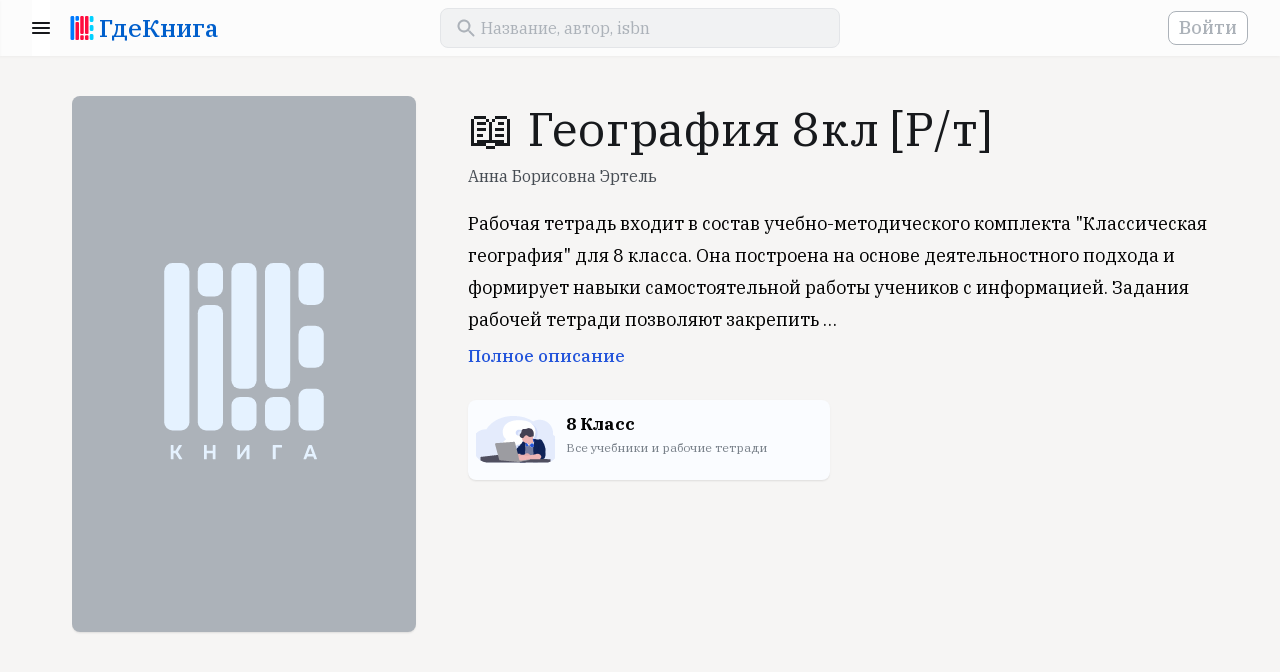

--- FILE ---
content_type: text/html; charset=UTF-8
request_url: https://www.gde-kniga.ru/books/geografiya-8kl-r-t-anna-borisovna-ertel-2e386884-cdc3-4ded-b04f-f04191c20eeb
body_size: 4725
content:
<!DOCTYPE html>
<html lang="ru">
    <head>
        <meta charset="UTF-8"/>
        <meta http-equiv="Content-Type" content="text/html; charset=utf-8"/>
        <meta http-equiv="X-UA-Compatible" content="IE=edge"/>
        <meta name="viewport" content="width=device-width, initial-scale=1, maximum-scale=5.0"/>
        <meta name="language" content="ru"/>

        <link rel="apple-touch-icon" sizes="57x57" href="/apple-icon-57x57.png">
        <link rel="apple-touch-icon" sizes="60x60" href="/apple-icon-60x60.png">
        <link rel="apple-touch-icon" sizes="72x72" href="/apple-icon-72x72.png">
        <link rel="apple-touch-icon" sizes="76x76" href="/apple-icon-76x76.png">
        <link rel="apple-touch-icon" sizes="114x114" href="/apple-icon-114x114.png">
        <link rel="apple-touch-icon" sizes="120x120" href="/apple-icon-120x120.png">
        <link rel="apple-touch-icon" sizes="144x144" href="/apple-icon-144x144.png">
        <link rel="apple-touch-icon" sizes="152x152" href="/apple-icon-152x152.png">
        <link rel="apple-touch-icon" sizes="180x180" href="/apple-icon-180x180.png">
        <link rel="icon" type="image/png" sizes="192x192"  href="/android-icon-192x192.png">
        <link rel="icon" type="image/png" sizes="32x32" href="/favicon-32x32.png">
        <link rel="icon" type="image/png" sizes="96x96" href="/favicon-96x96.png">
        <link rel="icon" type="image/png" sizes="16x16" href="/favicon-16x16.png">
        <link rel="manifest" href="/manifest.json">
        <meta name="msapplication-TileColor" content="#ffffff"/>
        <meta name="msapplication-TileImage" content="/ms-icon-144x144.png"/>
        <meta name="theme-color" content="#ffffff"/>
        <meta name="google-site-verification" content="8fjFTqJt0-WISyQ_La9Ga4p9bi04pzcyiS9wldIS4iA" />
        <meta name="p:domain_verify" content="d0726df9c7bef78c2f76a10f24f2f356"/>
        <meta name="google-adsense-account" content="ca-pub-4561691637896227">

        <link rel="shortcut icon" href="/favicon.ico" type="image/x-icon">
        <link href="https://fonts.googleapis.com/css?family=IBM+Plex+Serif:400,500,700&display=swap&subset=cyrillic" rel="stylesheet">

            <meta name="keywords" content="" />
    <meta name="description" content="Книга «География 8кл [Р/т]», Анна Борисовна Эртель, издательство «Дрофа/Просвещение» 2021. Вы можете купить эту книгу у наших партнеров." />

            <meta property="og:title" content="&#128214; География 8кл [Р/т]" />
    <meta property="og:type" content="book" />
    <meta property="og:description" content="Рабочая тетрадь входит в состав учебно-методического комплекта &quot;Классическая география&quot; для 8 класса. Она построена на основе деятельностного подхода и формирует навыки самостоятельной работы учеников с информацией. Задания рабочей тетради позволяют…" />
    <meta property="og:url" content="https://www.gde-kniga.ru/books/geografiya-8kl-r-t-anna-borisovna-ertel-2e386884-cdc3-4ded-b04f-f04191c20eeb" />
    <meta property="og:image" content="" />
                        <meta property="book:author" content="Анна Борисовна Эртель" />
                            <meta property="book:release_date" content="2021" />
    
            <link rel="canonical" href="https://www.gde-kniga.ru/books/geografiya-8kl-r-t-anna-borisovna-ertel-2e386884-cdc3-4ded-b04f-f04191c20eeb" />

                        <link rel="stylesheet" href="/build/reset.333cc6d6.css">
            <link rel="stylesheet" href="/build/layout.dac930d8.css">
            <link rel="stylesheet" href="/build/styles.24d596b3.css">
            <link rel="stylesheet" href="/build/app.1a40cf91.css">
        
    <link rel="stylesheet" href="/build/edition-app.5037fb30.css">
    <link rel="stylesheet" href="/build/share-app.41079052.css">

        
        <title>&#128214; «География 8кл [Р/т]», Анна Борисовна Эртель, «Дрофа/Просвещение», 2021 – Где книга</title>
    </head>
    <body>
        <header id="header" class="header"></header>
        <main>
                <section class="content edition content_share" id="edition-page" data-id="2e386884-cdc3-4ded-b04f-f04191c20eeb">
        <section class="wrapper edition-info">
            <div class="edition-info__cover">
                                    <span></span>
                            </div>

            <div class="edition-info-main">
                <h1 class="edition-info__title">&#128214; География 8кл [Р/т]</h1>

                                    <div class="edition-info__authors">
                        <a href="/authors/anna-borisovna-ertel-a8cbd8c3-7ea0-4b36-b3ea-e8178644854e">Анна Борисовна Эртель</a>                    </div>
                
                                    <div class="edition-info__annotation" id="edition-annotation">
                        Рабочая тетрадь входит в состав учебно-методического комплекта "Классическая география" для 8 класса. Она построена на основе деятельностного подхода и формирует навыки самостоятельной работы учеников с информацией. Задания рабочей тетради позволяют закрепить основные знания и умения по курсу, самостоятельно на практике решать разноплановые задачи, работая с учебником, картами и дополнительными источниками информации. Выполнение заданий поможет эффективно осуществлять самоконтроль. Данное учебное пособие также может быть использовано с любой линией учебников по географии.
                    </div>
                
                <div class="edition-school-items edition-school-items_desktop"></div>
            </div>
        </section>

        <section class="wrapper">
            <div class="edition-school-items edition-school-items_mobile"></div>
        </section>

        <section class="wrapper list-section">
            <div class="item-block">
                <div class="ads-block ads-block_horizontal">
    <script async src="https://pagead2.googlesyndication.com/pagead/js/adsbygoogle.js?client=ca-pub-4561691637896227" crossorigin="anonymous"></script>
    <!-- main -->
    <ins class="adsbygoogle"
        style="display:block"
        data-ad-client="ca-pub-4561691637896227"
        data-ad-slot="2056857740"
        data-ad-format="auto"
        data-full-width-responsive="true"></ins>
    <script>
        (adsbygoogle = window.adsbygoogle || []).push({});
    </script>
</div>            </div>
        </section>

        <section id="edition-offers" class="edition-offers wrapper" data-edition-id="2e386884-cdc3-4ded-b04f-f04191c20eeb"></section>

        <section class="wrapper edition-about">
            <h2>О книге</h2>
            <span class="subtitle">автор, издательство, серия</span>

            <div id="edition-screenshots" class="edition-screenshots" data-edition-id="2e386884-cdc3-4ded-b04f-f04191c20eeb"></div>

            <div class="edition-characters item-block">
                <dl>
                                            <dt>Издательство</dt>
                        <dd>
                            <a href="/publishers/drofa-prosveshchenie-dc8651b6-e23a-4453-a6e6-355c6092635a" title="Дрофа/Просвещение">Дрофа/Просвещение</a>
                        </dd>
                                                                <dt>Серия</dt>
                        <dd>
                            <a href="/series/drofa-prosveshchenie-geografiya-8d159a71-90c1-460b-8eaa-40d8be34ff47" title="География">География</a>
                        </dd>
                                                                                    <dt>Год</dt>
                        <dd>
                            2021
                        </dd>
                                    </dl>
            </div>

                            <div class="edition-authors-wrapper">
                                            <a class="edition-author item-block" href="/authors/anna-borisovna-ertel-a8cbd8c3-7ea0-4b36-b3ea-e8178644854e" title="Анна Борисовна Эртель">
                                                            <span class="edition-author__image"></span>
                                                        <span class="edition-author-inner">
                                <span class="section-title">автор</span>
                                <span class="edition-author__name">Анна Борисовна Эртель</span>
                            </span>
                        </a>
                                    </div>
                    </section>

        <div class="cleaner"></div>

        
        <section class="edition-relatives-wrapper wrapper">
                            <div id="same-series-editions"
                     class="edition-relatives-container"
                     data-name="География"
                     data-id="8d159a71-90c1-460b-8eaa-40d8be34ff47"
                     data-url="/series/drofa-prosveshchenie-geografiya-8d159a71-90c1-460b-8eaa-40d8be34ff47"
                     data-exclude="2e386884-cdc3-4ded-b04f-f04191c20eeb"></div>
            
                            <div id="same-author-editions" class="edition-relatives-container"
                     data-name="Анна Борисовна Эртель"
                     data-id="a8cbd8c3-7ea0-4b36-b3ea-e8178644854e"
                     data-url="/authors/anna-borisovna-ertel-a8cbd8c3-7ea0-4b36-b3ea-e8178644854e"
                     data-exclude="2e386884-cdc3-4ded-b04f-f04191c20eeb"></div>
                    </section>

        <div class="share-block-wrapper">
            <div class="share-block">
                <div class="wrapper wrapper_content">
                                            <span class="share-block__image share-block__image_empty"></span>
                                        <div class="share-block__title">География 8кл [Р/т]</div>
                    <div class="share-block__subtitle">
                                                    Анна Борисовна Эртель                                            </div>

                    <!-- noindex -->
                    <div class="share-button-wrapper" id="share-button-container"></div>
                    <!-- /noindex -->
                </div>
            </div>
        </div>
    </section>
        </main>
        <footer class="footer">
            <div class="wrapper">
                <div class="logo mobile">
                    <a href="/"><span class="logo__text">ГдеКнига</span></a>
                </div>

                <div class="links-wrapper separator">
                    <div class="links desktop">
                        <div class="logo">
                            <a href="/"><span class="logo__text">ГдеКнига</span></a>
                        </div>
                    </div>

                    <div class="links">
                        <span class="links__title">Все в одном месте</span>
                        <ul class="links__list">
                            <li><a title="Исторический роман" href="/selections/istoricheskiy-roman-54c32736-c338-4972-b4a2-b9c00b4128bc">Исторический роман</a></li>
                            <li><a title="Лучшие детективы и триллеры" href="/selections/luchshie-detektivy-i-trillery-d8531ead-c41a-4016-99c5-15065eb761df">Лучшие детективы и триллеры</a></li>
                            <li><a title="Антиутопии" href="/selections/antiutopii-a7353dff-7697-4bfe-887a-f0fa0693b3fa">Антиутопии</a></li>
                            <li><a title="Экранизации" href="/selections/ekranizacii-2020-3b605a3a-bd52-44db-b9ff-bbb2bae24f51">Экранизации</a></li>
                            <li><a title="Научпоп 2020" href="/selections/nauchpop-2020-9e86d499-4158-4117-888c-033abc2f776b">Научпоп</a></li>
                            <li><a title="Нонфикшн 2020" href="/selections/nonfikshn-2020-52582c60-d8b9-4c8f-bf91-08d86c0650bc">Нонфикшн</a></li>
                            <li><a title="Книги об инвестициях" href="/selections/knigi-ob-investiciyah-144f12f4-5de5-4e4c-b5c1-417ada33f810">Книги об инвестициях</a></li>
                            <li><a title="Боремся со стрессом" href="/selections/boremsya-so-stressom-fbc70f3e-a6b2-4581-93df-e24062c68169">Боремся со стрессом</a></li>
                        </ul>
                    </div>

                    <div class="links">
                        <span class="links__title">Мы рекомендуем</span>
                        <ul class="links__list">
                            <li><a title="Авторы" href="/authors">Авторы</a></li>
                            <li><a title="Издательства" href="/publishers">Издательства</a></li>
                            <li><a title="Книжные подборки" href="/selections">Книжные подборки</a></li>
                            <li><a title="Учебники к школе" href="/school">Учебники к школе</a></li>
                            <li><a title="Книжные новинки" href="/novelties">Книжные новинки</a></li>
                            <li><a title="Бестселлеры" href="/bestsellers">Бестселлеры</a></li>
                            <li><a title="О проекте" href="/about">О проекте</a></li>
                        </ul>
                    </div>

                    <div class="links">
                        <span class="links__title">Учебники для школы</span>
                        <ul class="links__list">
                            <li><a title="Учебники для школы" href="/school">Все учебники</a></li>
                            <li><a title="1 класс" href="/school/1-klass">1 класс</a></li>
                            <li><a title="2 класс" href="/school/2-klass">2 класс</a></li>
                            <li><a title="3 класс" href="/school/3-klass">3 класс</a></li>
                            <li><a title="4 класс" href="/school/4-klass">4 класс</a></li>
                            <li><a title="5 класс" href="/school/5-klass">5 класс</a></li>
                            <li><a title="6 класс" href="/school/6-klass">6 класс</a></li>
                            <li><a title="7 класс" href="/school/6-klass">7 класс</a></li>
                        </ul>
                    </div>
                </div>

                <div class="mailto separator">
                    <span>
                        Если у вас есть вопросы или предложения, напишите нам:
                    </span>
                    <a href="mailto:contact@gde-kniga.ru">contact@gde-kniga.ru</a>
                </div>

                <div class="copyright desktop">
                    &copy; 2015-2026, Где книга
                </div>

                <div class="social-networks">
                    <!-- noindex -->
                    <ul>
                        <li><a rel="nofollow" target="_blank" href="https://vk.com/gdekniga">ВК</a></li>
                        <li><a rel="nofollow" target="_blank" href="https://ok.ru/gdekniga">ОК</a></li>
                        <li><a rel="nofollow" target="_blank" href="https://www.instagram.com/gdekniga/">ИН</a></li>
                        <li><a rel="nofollow" target="_blank" href="https://www.pinterest.ru/gdekniga/">ПТ</a></li>
                    </ul>
                    <!-- /noindex -->
                </div>

                <div class="copyright mobile">
                    &copy; 2015-2026, Где книга
                </div>
            </div>
        </footer>

        <!-- Yandex.Metrika counter -->
        <script type="text/javascript" >
          (function(m,e,t,r,i,k,a){m[i]=m[i]||function(){(m[i].a=m[i].a||[]).push(arguments)};
            m[i].l=1*new Date();k=e.createElement(t),a=e.getElementsByTagName(t)[0],k.async=1,k.src=r,a.parentNode.insertBefore(k,a)})
          (window, document, "script", "https://mc.yandex.ru/metrika/tag.js", "ym");

          ym(33140023, "init", {
            clickmap:true,
            trackLinks:true,
            accurateTrackBounce:true
          });
        </script>
        <noscript><div><img src="https://mc.yandex.ru/watch/33140023" style="position:absolute; left:-9999px;" alt="" /></div></noscript>
        <!-- /Yandex.Metrika counter -->

        <script>
          (function(i,s,o,g,r,a,m){i['GoogleAnalyticsObject']=r;i[r]=i[r]||function(){
            (i[r].q=i[r].q||[]).push(arguments)},i[r].l=1*new Date();a=s.createElement(o),
            m=s.getElementsByTagName(o)[0];a.async=1;a.src=g;m.parentNode.insertBefore(a,m)
          })(window,document,'script','//www.google-analytics.com/analytics.js','ga');

          ga('create', 'UA-69460327-1', 'auto');
          ga('send', 'pageview');
        </script>

                        <script src="/build/runtime.89ecb79c.js"></script><script src="/build/745.fa15518d.js"></script><script src="/build/861.659890aa.js"></script><script src="/build/app.9815da34.js"></script>
        
    <script src="/build/982.b956d15c.js"></script><script src="/build/edition-app.87c5ad3c.js"></script>
    <script src="/build/share-app.fd8416d9.js"></script>
    <script src="/build/lazyload-app.0b7987be.js"></script>
    </body>
</html>


--- FILE ---
content_type: text/html; charset=utf-8
request_url: https://www.google.com/recaptcha/api2/aframe
body_size: 268
content:
<!DOCTYPE HTML><html><head><meta http-equiv="content-type" content="text/html; charset=UTF-8"></head><body><script nonce="zhkzkPOoXuWbE9xQApcA1w">/** Anti-fraud and anti-abuse applications only. See google.com/recaptcha */ try{var clients={'sodar':'https://pagead2.googlesyndication.com/pagead/sodar?'};window.addEventListener("message",function(a){try{if(a.source===window.parent){var b=JSON.parse(a.data);var c=clients[b['id']];if(c){var d=document.createElement('img');d.src=c+b['params']+'&rc='+(localStorage.getItem("rc::a")?sessionStorage.getItem("rc::b"):"");window.document.body.appendChild(d);sessionStorage.setItem("rc::e",parseInt(sessionStorage.getItem("rc::e")||0)+1);localStorage.setItem("rc::h",'1768970735947');}}}catch(b){}});window.parent.postMessage("_grecaptcha_ready", "*");}catch(b){}</script></body></html>

--- FILE ---
content_type: application/javascript
request_url: https://www.gde-kniga.ru/build/edition-app.87c5ad3c.js
body_size: 5612
content:
"use strict";(self.webpackChunk=self.webpackChunk||[]).push([[195],{967:(e,t,r)=>{r.d(t,{B:()=>a,z:()=>i});var n=r(861),o=r(808),i=function(e){var t=Array.from(e||[]).map(c),r=t.map(u).join(",");r&&a(r).then((function(e){l(t,e.data.data)}))},a=function(e){return n.Z.get(o.T.bestOffers+"?ids="+e+"&type=book")},c=function(e){return e.getElementsByClassName("book-card__price").item(0)},u=function(e){return e.dataset.id},l=function(e,t){Array.from(e).forEach((function(e){var r=t.filter((function(t){return t.edition_id===e.dataset.id})).pop();r&&(e.innerHTML="от "+r.price+" ₽"),delete e.dataset.id}))}},290:(e,t,r)=>{r.d(t,{Z:()=>b});var n=r(294),o=function(e){return e&&e.length>0?e.map((function(e){return n.createElement("a",{key:e.id,className:"book-card__author",href:e.url,title:e.name},e.name)}))[0]:""},i=function(e){return e?n.createElement("span",{className:"book-card__cover book-card__cover_empty lazyload","data-bg":e}):n.createElement("span",{className:"book-card__cover book-card__cover_empty"})},a=function(e){return e?n.createElement("span",{className:"book-card__price"},"от ",e," ₽"):""};const c=function(e){var t=e.edition;return n.createElement("div",{className:"book-card"},n.createElement("a",{href:t.url,title:t.title},n.createElement("span",{className:"book-card__cover-wrapper"},i(t.picture)),n.createElement("span",{className:"book-card__title"},t.title)),o(t.authors),a(t.price))};var u=r(967);function l(e){return l="function"==typeof Symbol&&"symbol"==typeof Symbol.iterator?function(e){return typeof e}:function(e){return e&&"function"==typeof Symbol&&e.constructor===Symbol&&e!==Symbol.prototype?"symbol":typeof e},l(e)}function s(e,t){for(var r=0;r<t.length;r++){var n=t[r];n.enumerable=n.enumerable||!1,n.configurable=!0,"value"in n&&(n.writable=!0),Object.defineProperty(e,m(n.key),n)}}function f(e,t){return f=Object.setPrototypeOf?Object.setPrototypeOf.bind():function(e,t){return e.__proto__=t,e},f(e,t)}function p(e){var t=function(){if("undefined"==typeof Reflect||!Reflect.construct)return!1;if(Reflect.construct.sham)return!1;if("function"==typeof Proxy)return!0;try{return Boolean.prototype.valueOf.call(Reflect.construct(Boolean,[],(function(){}))),!0}catch(e){return!1}}();return function(){var r,n=d(e);if(t){var o=d(this).constructor;r=Reflect.construct(n,arguments,o)}else r=n.apply(this,arguments);return function(e,t){if(t&&("object"===l(t)||"function"==typeof t))return t;if(void 0!==t)throw new TypeError("Derived constructors may only return object or undefined");return y(e)}(this,r)}}function y(e){if(void 0===e)throw new ReferenceError("this hasn't been initialised - super() hasn't been called");return e}function d(e){return d=Object.setPrototypeOf?Object.getPrototypeOf.bind():function(e){return e.__proto__||Object.getPrototypeOf(e)},d(e)}function m(e){var t=function(e,t){if("object"!==l(e)||null===e)return e;var r=e[Symbol.toPrimitive];if(void 0!==r){var n=r.call(e,t||"default");if("object"!==l(n))return n;throw new TypeError("@@toPrimitive must return a primitive value.")}return("string"===t?String:Number)(e)}(e,"string");return"symbol"===l(t)?t:String(t)}const b=function(e){!function(e,t){if("function"!=typeof t&&null!==t)throw new TypeError("Super expression must either be null or a function");e.prototype=Object.create(t&&t.prototype,{constructor:{value:e,writable:!0,configurable:!0}}),Object.defineProperty(e,"prototype",{writable:!1}),t&&f(e,t)}(a,e);var t,r,o,i=p(a);function a(){var e,t,r,n;!function(e,t){if(!(e instanceof t))throw new TypeError("Cannot call a class as a function")}(this,a);for(var o=arguments.length,c=new Array(o),u=0;u<o;u++)c[u]=arguments[u];return e=i.call.apply(i,[this].concat(c)),t=y(e),n={offers:[]},(r=m(r="state"))in t?Object.defineProperty(t,r,{value:n,enumerable:!0,configurable:!0,writable:!0}):t[r]=n,e}return t=a,(r=[{key:"componentDidMount",value:function(){var e=this;if(0!==this.props.items.length){var t=this.props.items.map((function(e){return e.id}));(0,u.B)(t).then((function(t){e.setState({offers:t.data.data.map((function(e){return{id:e.edition_id,price:e.price}}))})}))}}},{key:"render",value:function(){var e=this,t=this.props,r=t.items,o=t.listClassName,i=t.listInnerClassName;return this.state.offers.length>0&&r.map((function(t){var r=e.state.offers.filter((function(e){return e.id===t.id}));return r.length>0&&(t.price=r.pop().price),t})),n.createElement("div",{className:o},n.createElement("div",{className:i},r.map((function(e){return n.createElement(c,{key:e.id,edition:e})}))))}}])&&s(t.prototype,r),o&&s(t,o),Object.defineProperty(t,"prototype",{writable:!1}),a}(n.PureComponent)},459:(e,t,r)=>{r.d(t,{Z:()=>i});var n=r(294);const o=function(){return n.createElement("div",{className:"book-card book-card_loading"},n.createElement("span",{className:"book-card__cover-wrapper"},n.createElement("span",{className:"book-card__cover"})),n.createElement("span",{className:"book-card__title"}),n.createElement("span",{className:"book-card__author"}))};const i=function(e){var t=e.cardsCount,r=e.className,i=e.h2,a=e.subtitle,c=["books-list",r].filter((function(e){return!!e})).join(" ");return n.createElement("div",{className:"loading-list loading"},i?n.createElement("h2",null," "):"",a?n.createElement("span",{className:"subtitle"}," "):"",n.createElement("div",{className:c},n.createElement("div",{className:"books-list-inner"},function(e){for(var t=[],r=0;r<e;r++)t.push(n.createElement(o,{key:r}));return t}(t))))}},922:(e,t,r)=>{r.d(t,{Z:()=>o});var n=r(294);r.p;const o=function(){return n.createElement("div",{className:"loader"})}},263:(e,t,r)=>{r.d(t,{Z:()=>u});var n=r(294);function o(e){return o="function"==typeof Symbol&&"symbol"==typeof Symbol.iterator?function(e){return typeof e}:function(e){return e&&"function"==typeof Symbol&&e.constructor===Symbol&&e!==Symbol.prototype?"symbol":typeof e},o(e)}function i(e,t){var r=Object.keys(e);if(Object.getOwnPropertySymbols){var n=Object.getOwnPropertySymbols(e);t&&(n=n.filter((function(t){return Object.getOwnPropertyDescriptor(e,t).enumerable}))),r.push.apply(r,n)}return r}function a(e){for(var t=1;t<arguments.length;t++){var r=null!=arguments[t]?arguments[t]:{};t%2?i(Object(r),!0).forEach((function(t){c(e,t,r[t])})):Object.getOwnPropertyDescriptors?Object.defineProperties(e,Object.getOwnPropertyDescriptors(r)):i(Object(r)).forEach((function(t){Object.defineProperty(e,t,Object.getOwnPropertyDescriptor(r,t))}))}return e}function c(e,t,r){return(t=function(e){var t=function(e,t){if("object"!==o(e)||null===e)return e;var r=e[Symbol.toPrimitive];if(void 0!==r){var n=r.call(e,t||"default");if("object"!==o(n))return n;throw new TypeError("@@toPrimitive must return a primitive value.")}return("string"===t?String:Number)(e)}(e,"string");return"symbol"===o(t)?t:String(t)}(t))in e?Object.defineProperty(e,t,{value:r,enumerable:!0,configurable:!0,writable:!0}):e[t]=r,e}const u=function(e){var t=arguments.length>1&&void 0!==arguments[1]?arguments[1]:0;return function(r){var o=r.items.sort((function(){return.5-Math.random()})),i=a(a({},r),{},{items:t?o.slice(0,t):o});return n.createElement(e,i)}}},808:(e,t,r)=>{r.d(t,{T:()=>n});var n={editions:"/api/catalog/editions",screenshots:"/api/catalog/editions/{id}/screenshots",novelties:"/api/catalog/novelties",bestsellers:"/api/catalog/bestsellers",selections:"/api/catalog/selections",bestOffers:"/api/offers/editions/list/best-offer",offers:"/api/offers/editions/{id}/offers",offerRedirect:"/api/offers/{id}/redirect",search:"/api/search/editions",schoolItemGrades:"/api/school/items/{id}/grades"}},385:(e,t,r)=>{var n=r(294),o=r(745);function i(e){return i="function"==typeof Symbol&&"symbol"==typeof Symbol.iterator?function(e){return typeof e}:function(e){return e&&"function"==typeof Symbol&&e.constructor===Symbol&&e!==Symbol.prototype?"symbol":typeof e},i(e)}function a(e,t){for(var r=0;r<t.length;r++){var n=t[r];n.enumerable=n.enumerable||!1,n.configurable=!0,"value"in n&&(n.writable=!0),Object.defineProperty(e,p(n.key),n)}}function c(e,t){return c=Object.setPrototypeOf?Object.setPrototypeOf.bind():function(e,t){return e.__proto__=t,e},c(e,t)}function u(e){var t=function(){if("undefined"==typeof Reflect||!Reflect.construct)return!1;if(Reflect.construct.sham)return!1;if("function"==typeof Proxy)return!0;try{return Boolean.prototype.valueOf.call(Reflect.construct(Boolean,[],(function(){}))),!0}catch(e){return!1}}();return function(){var r,n=s(e);if(t){var o=s(this).constructor;r=Reflect.construct(n,arguments,o)}else r=n.apply(this,arguments);return function(e,t){if(t&&("object"===i(t)||"function"==typeof t))return t;if(void 0!==t)throw new TypeError("Derived constructors may only return object or undefined");return l(e)}(this,r)}}function l(e){if(void 0===e)throw new ReferenceError("this hasn't been initialised - super() hasn't been called");return e}function s(e){return s=Object.setPrototypeOf?Object.getPrototypeOf.bind():function(e){return e.__proto__||Object.getPrototypeOf(e)},s(e)}function f(e,t,r){return(t=p(t))in e?Object.defineProperty(e,t,{value:r,enumerable:!0,configurable:!0,writable:!0}):e[t]=r,e}function p(e){var t=function(e,t){if("object"!==i(e)||null===e)return e;var r=e[Symbol.toPrimitive];if(void 0!==r){var n=r.call(e,t||"default");if("object"!==i(n))return n;throw new TypeError("@@toPrimitive must return a primitive value.")}return("string"===t?String:Number)(e)}(e,"string");return"symbol"===i(t)?t:String(t)}const y=function(e){!function(e,t){if("function"!=typeof t&&null!==t)throw new TypeError("Super expression must either be null or a function");e.prototype=Object.create(t&&t.prototype,{constructor:{value:e,writable:!0,configurable:!0}}),Object.defineProperty(e,"prototype",{writable:!1}),t&&c(e,t)}(s,e);var t,r,o,i=u(s);function s(){var e;!function(e,t){if(!(e instanceof t))throw new TypeError("Cannot call a class as a function")}(this,s);for(var t=arguments.length,r=new Array(t),n=0;n<t;n++)r[n]=arguments[n];return f(l(e=i.call.apply(i,[this].concat(r))),"state",{toggled:!1,full:!1}),f(l(e),"toggleHandler",(function(){e.setState((function(e){return{full:!e.full}}))})),e}return t=s,(r=[{key:"componentWillMount",value:function(){this.setState({toggled:this.props.children.length>this.props.length})}},{key:"render",value:function(){var e=this.props.children;if(this.state.toggled){var t=this.state.full?e:e.slice(0,this.props.length)+"…";return n.createElement("div",null,t,n.createElement("span",{className:this.props.buttonClassName,onClick:this.toggleHandler},"Полное описание"))}return e}}])&&a(t.prototype,r),o&&a(t,o),Object.defineProperty(t,"prototype",{writable:!1}),s}(n.PureComponent);var d=r(861),m=r(922),b=r(808);const h=function(e){var t=["btn","edition-offer__price"],r="Наличие не известно";"ebook"===e.type?r="Электронная книга":"audiobook"===e.type?r="Аудиокнига":e.available&&(r="Бумажная книга"),e.available||t.push("disabled");var o=b.T.offerRedirect.replace("{id}",e.id);return n.createElement("li",{className:"edition-offer"},n.createElement("a",{href:o,rel:"nofollow noopener",target:"_blank",onClick:function(){try{"glavkniga"===e.shopSlug?ym(33140023,"reachGoal","offer-click-glavkniga"):ym(33140023,"reachGoal","offer-click")}catch(e){}}},n.createElement("span",{className:t.join(" ")},e.price," ₽"),n.createElement("span",{className:"edition-offer__shop-name"},e.shopName),n.createElement("span",{className:"edition-offer__shop-available"},r)))};function v(e){for(var t=e.offersCount,r=[],o=0;o<t;o++)r.push(n.createElement("li",{className:"edition-offer",key:o},n.createElement("span",{className:"btn edition-offer__price"},"    "),n.createElement("span",{className:"edition-offer__shop-name"}," "),n.createElement("span",{className:"edition-offer__shop-available"}," ")));return n.createElement("section",{className:"loading"},n.createElement("h2",null," "),n.createElement("span",{className:"subtitle"}," "),n.createElement("ul",{className:"edition-offers-list"},r))}function g(e){return g="function"==typeof Symbol&&"symbol"==typeof Symbol.iterator?function(e){return typeof e}:function(e){return e&&"function"==typeof Symbol&&e.constructor===Symbol&&e!==Symbol.prototype?"symbol":typeof e},g(e)}function O(){return O=Object.assign?Object.assign.bind():function(e){for(var t=1;t<arguments.length;t++){var r=arguments[t];for(var n in r)Object.prototype.hasOwnProperty.call(r,n)&&(e[n]=r[n])}return e},O.apply(this,arguments)}function w(e,t){for(var r=0;r<t.length;r++){var n=t[r];n.enumerable=n.enumerable||!1,n.configurable=!0,"value"in n&&(n.writable=!0),Object.defineProperty(e,S(n.key),n)}}function j(e,t){return j=Object.setPrototypeOf?Object.setPrototypeOf.bind():function(e,t){return e.__proto__=t,e},j(e,t)}function E(e){var t=function(){if("undefined"==typeof Reflect||!Reflect.construct)return!1;if(Reflect.construct.sham)return!1;if("function"==typeof Proxy)return!0;try{return Boolean.prototype.valueOf.call(Reflect.construct(Boolean,[],(function(){}))),!0}catch(e){return!1}}();return function(){var r,n=P(e);if(t){var o=P(this).constructor;r=Reflect.construct(n,arguments,o)}else r=n.apply(this,arguments);return function(e,t){if(t&&("object"===g(t)||"function"==typeof t))return t;if(void 0!==t)throw new TypeError("Derived constructors may only return object or undefined");return _(e)}(this,r)}}function _(e){if(void 0===e)throw new ReferenceError("this hasn't been initialised - super() hasn't been called");return e}function P(e){return P=Object.setPrototypeOf?Object.getPrototypeOf.bind():function(e){return e.__proto__||Object.getPrototypeOf(e)},P(e)}function S(e){var t=function(e,t){if("object"!==g(e)||null===e)return e;var r=e[Symbol.toPrimitive];if(void 0!==r){var n=r.call(e,t||"default");if("object"!==g(n))return n;throw new TypeError("@@toPrimitive must return a primitive value.")}return("string"===t?String:Number)(e)}(e,"string");return"symbol"===g(t)?t:String(t)}var k=function(e){!function(e,t){if("function"!=typeof t&&null!==t)throw new TypeError("Super expression must either be null or a function");e.prototype=Object.create(t&&t.prototype,{constructor:{value:e,writable:!0,configurable:!0}}),Object.defineProperty(e,"prototype",{writable:!1}),t&&j(e,t)}(a,e);var t,r,o,i=E(a);function a(){var e,t,r,n;!function(e,t){if(!(e instanceof t))throw new TypeError("Cannot call a class as a function")}(this,a);for(var o=arguments.length,c=new Array(o),u=0;u<o;u++)c[u]=arguments[u];return e=i.call.apply(i,[this].concat(c)),t=_(e),n={offers:[],loading:!1},(r=S(r="state"))in t?Object.defineProperty(t,r,{value:n,enumerable:!0,configurable:!0,writable:!0}):t[r]=n,e}return t=a,r=[{key:"componentDidMount",value:function(){var e=this;this.setState({loading:!0}),d.Z.get(b.T.offers.replace("{id}",this.props.editionId)).then((function(t){e.setState({offers:t.data.data.map((function(e){return{id:e.id,shopName:e.shop.name,shopSlug:e.shop.slug,price:e.price,url:e.url,type:e.type,available:e.available}})),loading:!1})})).catch((function(t){e.setState({loading:!1})}))}},{key:"render",value:function(){var e=n.createElement(v,{offersCount:3});return this.state.loading||(e=this.state.offers.length?n.createElement("section",null,n.createElement("h2",null,"Где купить"),n.createElement("span",{className:"subtitle"},"Цены наших партнеров"),n.createElement("ul",{className:"edition-offers-list"},this.state.offers.map((function(e){return n.createElement(h,O({},e,{key:e.id}))})))):""),n.createElement("div",null,e)}}],r&&w(t.prototype,r),o&&w(t,o),Object.defineProperty(t,"prototype",{writable:!1}),a}(n.PureComponent);const N=k;var R=r(982),T=r.n(R);function C(e){return C="function"==typeof Symbol&&"symbol"==typeof Symbol.iterator?function(e){return typeof e}:function(e){return e&&"function"==typeof Symbol&&e.constructor===Symbol&&e!==Symbol.prototype?"symbol":typeof e},C(e)}function B(e,t){for(var r=0;r<t.length;r++){var n=t[r];n.enumerable=n.enumerable||!1,n.configurable=!0,"value"in n&&(n.writable=!0),Object.defineProperty(e,Z(n.key),n)}}function I(e,t){return I=Object.setPrototypeOf?Object.setPrototypeOf.bind():function(e,t){return e.__proto__=t,e},I(e,t)}function x(e){var t=function(){if("undefined"==typeof Reflect||!Reflect.construct)return!1;if(Reflect.construct.sham)return!1;if("function"==typeof Proxy)return!0;try{return Boolean.prototype.valueOf.call(Reflect.construct(Boolean,[],(function(){}))),!0}catch(e){return!1}}();return function(){var r,n=A(e);if(t){var o=A(this).constructor;r=Reflect.construct(n,arguments,o)}else r=n.apply(this,arguments);return function(e,t){if(t&&("object"===C(t)||"function"==typeof t))return t;if(void 0!==t)throw new TypeError("Derived constructors may only return object or undefined");return D(e)}(this,r)}}function D(e){if(void 0===e)throw new ReferenceError("this hasn't been initialised - super() hasn't been called");return e}function A(e){return A=Object.setPrototypeOf?Object.getPrototypeOf.bind():function(e){return e.__proto__||Object.getPrototypeOf(e)},A(e)}function Z(e){var t=function(e,t){if("object"!==C(e)||null===e)return e;var r=e[Symbol.toPrimitive];if(void 0!==r){var n=r.call(e,t||"default");if("object"!==C(n))return n;throw new TypeError("@@toPrimitive must return a primitive value.")}return("string"===t?String:Number)(e)}(e,"string");return"symbol"===C(t)?t:String(t)}const M=function(e){!function(e,t){if("function"!=typeof t&&null!==t)throw new TypeError("Super expression must either be null or a function");e.prototype=Object.create(t&&t.prototype,{constructor:{value:e,writable:!0,configurable:!0}}),Object.defineProperty(e,"prototype",{writable:!1}),t&&I(e,t)}(a,e);var t,r,o,i=x(a);function a(){var e,t,r,n;!function(e,t){if(!(e instanceof t))throw new TypeError("Cannot call a class as a function")}(this,a);for(var o=arguments.length,c=new Array(o),u=0;u<o;u++)c[u]=arguments[u];return e=i.call.apply(i,[this].concat(c)),t=D(e),n={screenshots:[],loading:!1},(r=Z(r="state"))in t?Object.defineProperty(t,r,{value:n,enumerable:!0,configurable:!0,writable:!0}):t[r]=n,e}return t=a,(r=[{key:"componentDidMount",value:function(){var e=this;this.setState({loading:!0}),d.Z.get(b.T.screenshots.replace("{id}",this.props.editionId)).then((function(t){e.setState({screenshots:t.data.data.map((function(e){return{id:e.id,path:e.path}})),loading:!1})})).catch((function(t){e.setState({loading:!1})}))}},{key:"renderImageGallery",value:function(){return 0===this.state.screenshots.length?"":n.createElement("div",{className:"edition-screenshots-gallery"},n.createElement(T(),{showThumbnails:!1,showPlayButton:!1,showBullets:!0,items:this.state.screenshots.map((function(e){return{original:e.path,thumbnail:e.path}}))}))}},{key:"render",value:function(){return this.state.loading?n.createElement(m.Z,null):this.renderImageGallery()}}])&&B(t.prototype,r),o&&B(t,o),Object.defineProperty(t,"prototype",{writable:!1}),a}(n.PureComponent);var G=r(459),H=r(290),L=r(263);function z(e){return z="function"==typeof Symbol&&"symbol"==typeof Symbol.iterator?function(e){return typeof e}:function(e){return e&&"function"==typeof Symbol&&e.constructor===Symbol&&e!==Symbol.prototype?"symbol":typeof e},z(e)}function U(e,t){for(var r=0;r<t.length;r++){var n=t[r];n.enumerable=n.enumerable||!1,n.configurable=!0,"value"in n&&(n.writable=!0),Object.defineProperty(e,J(n.key),n)}}function W(e,t){return W=Object.setPrototypeOf?Object.setPrototypeOf.bind():function(e,t){return e.__proto__=t,e},W(e,t)}function $(e){var t=function(){if("undefined"==typeof Reflect||!Reflect.construct)return!1;if(Reflect.construct.sham)return!1;if("function"==typeof Proxy)return!0;try{return Boolean.prototype.valueOf.call(Reflect.construct(Boolean,[],(function(){}))),!0}catch(e){return!1}}();return function(){var r,n=F(e);if(t){var o=F(this).constructor;r=Reflect.construct(n,arguments,o)}else r=n.apply(this,arguments);return function(e,t){if(t&&("object"===z(t)||"function"==typeof t))return t;if(void 0!==t)throw new TypeError("Derived constructors may only return object or undefined");return q(e)}(this,r)}}function q(e){if(void 0===e)throw new ReferenceError("this hasn't been initialised - super() hasn't been called");return e}function F(e){return F=Object.setPrototypeOf?Object.getPrototypeOf.bind():function(e){return e.__proto__||Object.getPrototypeOf(e)},F(e)}function J(e){var t=function(e,t){if("object"!==z(e)||null===e)return e;var r=e[Symbol.toPrimitive];if(void 0!==r){var n=r.call(e,t||"default");if("object"!==z(n))return n;throw new TypeError("@@toPrimitive must return a primitive value.")}return("string"===t?String:Number)(e)}(e,"string");return"symbol"===z(t)?t:String(t)}const K=function(e){!function(e,t){if("function"!=typeof t&&null!==t)throw new TypeError("Super expression must either be null or a function");e.prototype=Object.create(t&&t.prototype,{constructor:{value:e,writable:!0,configurable:!0}}),Object.defineProperty(e,"prototype",{writable:!1}),t&&W(e,t)}(a,e);var t,r,o,i=$(a);function a(){var e,t,r,n;!function(e,t){if(!(e instanceof t))throw new TypeError("Cannot call a class as a function")}(this,a);for(var o=arguments.length,c=new Array(o),u=0;u<o;u++)c[u]=arguments[u];return e=i.call.apply(i,[this].concat(c)),t=q(e),n={items:[],loading:!1},(r=J(r="state"))in t?Object.defineProperty(t,r,{value:n,enumerable:!0,configurable:!0,writable:!0}):t[r]=n,e}return t=a,(r=[{key:"componentDidMount",value:function(){var e=this;this.setState({loading:!0});var t=this.props,r=t.url,n=t.exclude;d.Z.get(r).then((function(t){e.setState({items:t.data.data.items.filter((function(e){return e.id!==n})),loading:!1})})).catch((function(t){e.setState({loading:!1})}))}},{key:"render",value:function(){if(this.state.loading)return n.createElement(G.Z,{h2:!0,subtitle:!0,className:"books-list_inline",cardsCount:10});if(0===this.state.items.length)return"";var e=this.props,t=e.title,r=e.subtitle,o=(0,L.Z)(H.Z);return n.createElement("div",{className:"edition-relatives"},n.createElement("h2",null,t),n.createElement("span",{dangerouslySetInnerHTML:{__html:r},className:"subtitle"}),n.createElement(o,{items:this.state.items,listClassName:"books-list books-list_inline",listInnerClassName:"books-list-inner"}))}}])&&U(t.prototype,r),o&&U(t,o),Object.defineProperty(t,"prototype",{writable:!1}),a}(n.PureComponent);function Q(e){return Q="function"==typeof Symbol&&"symbol"==typeof Symbol.iterator?function(e){return typeof e}:function(e){return e&&"function"==typeof Symbol&&e.constructor===Symbol&&e!==Symbol.prototype?"symbol":typeof e},Q(e)}function V(e,t){for(var r=0;r<t.length;r++){var n=t[r];n.enumerable=n.enumerable||!1,n.configurable=!0,"value"in n&&(n.writable=!0),Object.defineProperty(e,re(n.key),n)}}function X(e,t){return X=Object.setPrototypeOf?Object.setPrototypeOf.bind():function(e,t){return e.__proto__=t,e},X(e,t)}function Y(e){var t=function(){if("undefined"==typeof Reflect||!Reflect.construct)return!1;if(Reflect.construct.sham)return!1;if("function"==typeof Proxy)return!0;try{return Boolean.prototype.valueOf.call(Reflect.construct(Boolean,[],(function(){}))),!0}catch(e){return!1}}();return function(){var r,n=te(e);if(t){var o=te(this).constructor;r=Reflect.construct(n,arguments,o)}else r=n.apply(this,arguments);return function(e,t){if(t&&("object"===Q(t)||"function"==typeof t))return t;if(void 0!==t)throw new TypeError("Derived constructors may only return object or undefined");return ee(e)}(this,r)}}function ee(e){if(void 0===e)throw new ReferenceError("this hasn't been initialised - super() hasn't been called");return e}function te(e){return te=Object.setPrototypeOf?Object.getPrototypeOf.bind():function(e){return e.__proto__||Object.getPrototypeOf(e)},te(e)}function re(e){var t=function(e,t){if("object"!==Q(e)||null===e)return e;var r=e[Symbol.toPrimitive];if(void 0!==r){var n=r.call(e,t||"default");if("object"!==Q(n))return n;throw new TypeError("@@toPrimitive must return a primitive value.")}return("string"===t?String:Number)(e)}(e,"string");return"symbol"===Q(t)?t:String(t)}const ne=function(e){!function(e,t){if("function"!=typeof t&&null!==t)throw new TypeError("Super expression must either be null or a function");e.prototype=Object.create(t&&t.prototype,{constructor:{value:e,writable:!0,configurable:!0}}),Object.defineProperty(e,"prototype",{writable:!1}),t&&X(e,t)}(a,e);var t,r,o,i=Y(a);function a(){var e,t,r,n;!function(e,t){if(!(e instanceof t))throw new TypeError("Cannot call a class as a function")}(this,a);for(var o=arguments.length,c=new Array(o),u=0;u<o;u++)c[u]=arguments[u];return e=i.call.apply(i,[this].concat(c)),t=ee(e),n={tags:[],loading:!1},(r=re(r="state"))in t?Object.defineProperty(t,r,{value:n,enumerable:!0,configurable:!0,writable:!0}):t[r]=n,e}return t=a,(r=[{key:"componentDidMount",value:function(){var e=this;this.setState({loading:!0}),this.props.gradesSource().then((function(t){e.setState({tags:t.data.data,loading:!1})})).catch((function(t){e.setState({loading:!1})}))}},{key:"renderGradeTags",value:function(){return 0===this.state.tags.length?"":n.createElement("div",null,this.state.tags.map((function(e){var t=["edition-school-items__item","edition-school-items__item_".concat(e.id.replace("-klass",""))];return n.createElement("a",{key:e.id,className:t.join(" "),href:e.url,title:"Учебники ".concat(e.name)},n.createElement("span",{className:"edition-school-items__title"},e.name),n.createElement("span",{className:"edition-school-items__description"},"Все учебники и рабочие тетради"))})))}},{key:"render",value:function(){return this.state.loading?"":this.renderGradeTags()}}])&&V(t.prototype,r),o&&V(t,o),Object.defineProperty(t,"prototype",{writable:!1}),a}(n.PureComponent);const oe=function(e){var t;return function(){return t||(t=d.Z.get(b.T.schoolItemGrades.replace("{id}",e))),t}};function ie(e,t){(null==t||t>e.length)&&(t=e.length);for(var r=0,n=new Array(t);r<t;r++)n[r]=e[r];return n}var ae=document.getElementById("edition-page").dataset.id,ce=document.getElementById("edition-annotation");ce&&o.createRoot(ce).render(n.createElement(y,{length:"260",buttonClassName:"edition-info__annotation-toggle"},ce.innerText));var ue=document.getElementById("edition-offers");ue&&o.createRoot(ue).render(n.createElement(N,{editionId:ue.dataset.editionId}));var le=document.getElementById("edition-screenshots");le&&o.createRoot(le).render(n.createElement(M,{editionId:le.dataset.editionId,available:!0}));var se=document.getElementById("same-series-editions");se&&o.createRoot(se).render(n.createElement(K,{url:"/api/catalog/editions?series=".concat(se.dataset.id,"&limit=11"),title:"Другие книги серии",subtitle:'Серия — «<a href="'.concat(se.dataset.url,'" title="').concat(se.dataset.name,'">').concat(se.dataset.name,"</a>»"),exclude:se.dataset.exclude}));var fe=document.getElementById("same-author-editions");fe&&o.createRoot(fe).render(n.createElement(K,{url:"/api/catalog/editions?author=".concat(fe.dataset.id,"&limit=11"),title:"Другие книги автора",subtitle:'Автор — <a href="'.concat(fe.dataset.url,'" title="').concat(fe.dataset.name,'">').concat(fe.dataset.name,"</a>"),exclude:fe.dataset.exclude}));var pe=document.getElementsByClassName("edition-school-items");if(pe.length>0){var ye,de=oe(ae),me=n.createElement(ne,{gradesSource:de}),be=function(e,t){var r="undefined"!=typeof Symbol&&e[Symbol.iterator]||e["@@iterator"];if(!r){if(Array.isArray(e)||(r=function(e,t){if(e){if("string"==typeof e)return ie(e,t);var r=Object.prototype.toString.call(e).slice(8,-1);return"Object"===r&&e.constructor&&(r=e.constructor.name),"Map"===r||"Set"===r?Array.from(e):"Arguments"===r||/^(?:Ui|I)nt(?:8|16|32)(?:Clamped)?Array$/.test(r)?ie(e,t):void 0}}(e))||t&&e&&"number"==typeof e.length){r&&(e=r);var n=0,o=function(){};return{s:o,n:function(){return n>=e.length?{done:!0}:{done:!1,value:e[n++]}},e:function(e){throw e},f:o}}throw new TypeError("Invalid attempt to iterate non-iterable instance.\nIn order to be iterable, non-array objects must have a [Symbol.iterator]() method.")}var i,a=!0,c=!1;return{s:function(){r=r.call(e)},n:function(){var e=r.next();return a=e.done,e},e:function(e){c=!0,i=e},f:function(){try{a||null==r.return||r.return()}finally{if(c)throw i}}}}(pe);try{for(be.s();!(ye=be.n()).done;){var he=ye.value;o.createRoot(he).render(me)}}catch(e){be.e(e)}finally{be.f()}}var ve=document.getElementById("edition-cover");ve&&(ve.onerror=function(){ve.outerHTML="<span></span>"})}},e=>{e.O(0,[745,861,982],(()=>{return t=385,e(e.s=t);var t}));e.O()}]);

--- FILE ---
content_type: image/svg+xml
request_url: https://www.gde-kniga.ru/build/images/publishers.3139a0e9.svg
body_size: 239
content:
<svg width="20" height="18" viewBox="0 0 20 18" fill="none" xmlns="http://www.w3.org/2000/svg">
<path fill-rule="evenodd" clip-rule="evenodd" d="M10 2V4H18C19.1 4 20 4.9 20 6V16C20 17.1 19.1 18 18 18H2C0.9 18 0 17.1 0 16V2C0 0.9 0.9 0 2 0H8C9.1 0 10 0.9 10 2ZM2 16H4V14H2V16ZM4 12H2V10H4V12ZM2 8H4V6H2V8ZM4 4H2V2H4V4ZM6 16H8V14H6V16ZM8 12H6V10H8V12ZM6 8H8V6H6V8ZM8 4H6V2H8V4ZM10 16H17C17.55 16 18 15.55 18 15V7C18 6.45 17.55 6 17 6H10V8H12V10H10V12H12V14H10V16ZM16 8H14V10H16V8ZM14 12H16V14H14V12Z" fill="#464C53"/>
</svg>


--- FILE ---
content_type: image/svg+xml
request_url: https://www.gde-kniga.ru/build/images/arrow_back.578519aa.svg
body_size: 240
content:
<svg width="16" height="16" viewBox="0 0 16 16" fill="none" xmlns="http://www.w3.org/2000/svg">
<path d="M14.7912 7.00499H3.62124L8.50124 2.12499C8.89124 1.73499 8.89124 1.09499 8.50124 0.704992C8.31441 0.517739 8.06076 0.412506 7.79624 0.412506C7.53172 0.412506 7.27807 0.517739 7.09124 0.704992L0.50124 7.29499C0.11124 7.68499 0.11124 8.31499 0.50124 8.70499L7.09124 15.295C7.48124 15.685 8.11124 15.685 8.50124 15.295C8.89124 14.905 8.89124 14.275 8.50124 13.885L3.62124 9.00499H14.7912C15.3412 9.00499 15.7912 8.55499 15.7912 8.00499C15.7912 7.45499 15.3412 7.00499 14.7912 7.00499Z" fill="#464C53"/>
</svg>


--- FILE ---
content_type: image/svg+xml
request_url: https://www.gde-kniga.ru/build/images/bestsellers.7dafec37.svg
body_size: 358
content:
<svg width="20" height="16" viewBox="0 0 20 16" fill="none" xmlns="http://www.w3.org/2000/svg">
<path fill-rule="evenodd" clip-rule="evenodd" d="M19.06 6.24C18.43 6.58 18 7.24 18 8C18 8.76 18.43 9.42 19.06 9.76C19.66 10.09 20 10.77 20 11.46V14C20 15.1 19.1 16 18 16H2C0.9 16 0 15.1 0 14V11.46C0 10.77 0.34 10.09 0.94 9.76C1.57 9.43 2 8.76 2 8C2 7.24 1.58 6.58 0.95 6.23C0.34 5.91 0.01 5.23 0.01 4.54V1.99C0.01 0.89 0.9 0 2 0H18C19.1 0 20 0.9 20 2V4.54C20 5.23 19.66 5.91 19.06 6.24ZM10 10.5L12.5 12.1C12.88 12.35 13.37 12 13.25 11.55L12.49 8.69L14.79 6.81C15.14 6.52 14.95 5.95 14.5 5.92L11.54 5.75L10.46 2.99C10.3 2.57 9.7 2.57 9.53 2.99L8.45 5.74L5.49 5.91C5.03 5.94 4.85 6.51 5.2 6.8L7.5 8.68L6.75 11.56C6.63 12 7.12 12.35 7.5 12.11L10 10.5Z" fill="#464C53"/>
</svg>


--- FILE ---
content_type: image/svg+xml
request_url: https://www.gde-kniga.ru/build/images/grade-8.22b7e88c.svg
body_size: 9769
content:
<svg width="272" height="220" viewBox="0 0 272 220" fill="none" xmlns="http://www.w3.org/2000/svg">
<mask id="mask0" mask-type="alpha" maskUnits="userSpaceOnUse" x="0" y="0" width="272" height="220">
<path d="M0 16C0 8.45753 0 4.68629 2.34315 2.34315C4.68629 0 8.45753 0 16 0H256C263.542 0 267.314 0 269.657 2.34315C272 4.68629 272 8.45753 272 16V220H0V16Z" fill="#FCFCFD"/>
</mask>
<g mask="url(#mask0)">
<path opacity="0.1" d="M285 130.339C285.004 134.713 284.403 139.066 283.216 143.275C282.068 147.333 280.38 151.217 278.196 154.823C278.196 167.89 269.386 179.183 256.599 184.555C251.255 186.778 245.523 187.912 239.737 187.893H43.5705C33.0858 187.893 23.3696 185.061 15.4012 180.236C13.1207 178.862 10.9574 177.301 8.93322 175.57C0.07658 167.95 -5.41454 157.418 -5.41454 145.786C-10.3852 138.123 -13.0208 129.177 -13 120.04C-13 100.907 -1.69735 84.4556 14.4947 77.1922C16.6448 76.2281 18.8665 75.4329 21.1398 74.8137C21.9438 74.5946 22.7565 74.3981 23.5779 74.2242C25.7676 73.7574 27.9887 73.4523 30.223 73.3114C31.0306 73.261 31.8424 73.2323 32.6586 73.2253H33.1067C34.0079 73.2253 34.9014 73.2566 35.7897 73.3088L36.0814 72.8133C36.4392 72.2152 36.8056 71.6231 37.1807 71.0372C37.858 69.9696 38.5683 68.9177 39.3115 67.8815C40.0895 66.7878 40.9014 65.7116 41.7471 64.6527L41.9633 64.3919C42.4426 63.7938 42.9323 63.2026 43.4325 62.6184C44.9954 60.7945 46.6452 59.0254 48.3818 57.311C67.1657 38.8774 96.5932 27.0107 129.675 27.0107C155.417 27.0107 178.947 34.1959 196.97 46.0677C203.798 42.1991 211.511 40.1692 219.357 40.1762C244.817 40.1762 265.463 61.137 265.463 86.9932C265.46 88.6292 265.373 90.264 265.203 91.8911C271.34 96.2409 276.342 102.005 279.788 108.696C283.233 115.388 285.021 122.811 285 130.339Z" fill="#2354D9"/>
<path opacity="0.1" d="M155.96 185.517C141.706 185.517 129.956 183.46 120.709 179.346C111.592 175.231 104.914 169.896 100.676 163.338C96.5667 156.652 94.512 149.388 94.512 141.545C94.512 135.373 96.0531 129.652 99.1351 124.38C102.217 119.109 106.262 115.059 111.271 112.23C103.309 106.444 99.3277 98.087 99.3277 87.1582C99.3277 79.8295 101.19 73.1437 104.914 67.1007C108.638 60.9292 114.738 55.9791 123.214 52.2504C131.689 48.5218 142.605 46.6575 155.96 46.6575C175.351 46.6575 189.542 50.5147 198.531 58.2291C207.52 65.815 212.015 75.3294 212.015 86.7725C212.015 97.8299 208.227 106.316 200.65 112.23C205.915 114.802 210.089 118.787 213.171 124.188C216.253 129.588 217.794 135.502 217.794 141.931C217.794 149.645 215.675 156.845 211.437 163.531C207.199 170.088 200.457 175.424 191.211 179.539C181.965 183.524 170.215 185.517 155.96 185.517ZM155.96 100.08C159.684 100.08 162.638 99.1156 164.821 97.187C167.133 95.1298 168.288 92.6226 168.288 89.6654C168.288 86.7082 167.133 84.2653 164.821 82.3367C162.638 80.2795 159.684 79.2509 155.96 79.2509C152.236 79.2509 149.283 80.2795 147.099 82.3367C144.916 84.2653 143.825 86.7082 143.825 89.6654C143.825 92.6226 144.916 95.1298 147.099 97.187C149.283 99.1156 152.236 100.08 155.96 100.08ZM155.96 153.117C159.941 153.117 163.152 152.088 165.592 150.031C168.16 147.974 169.444 145.209 169.444 141.738C169.444 138.266 168.16 135.502 165.592 133.445C163.152 131.388 159.941 130.359 155.96 130.359C151.979 130.359 148.705 131.388 146.136 133.445C143.696 135.502 142.476 138.266 142.476 141.738C142.476 145.209 143.696 147.974 146.136 150.031C148.705 152.088 151.979 153.117 155.96 153.117Z" fill="#2354D9"/>
<path d="M148.737 180.696C134.482 180.696 122.732 178.639 113.486 174.524C104.368 170.41 97.6904 165.074 93.4526 158.517C89.3432 151.831 87.2885 144.566 87.2885 136.723C87.2885 130.552 88.8295 124.83 91.9115 119.559C94.9936 114.287 99.0388 110.237 104.047 107.409C96.0851 101.623 92.1042 93.2655 92.1042 82.3367C92.1042 75.008 93.9662 68.3222 97.6904 62.2792C101.415 56.1076 107.514 51.1575 115.99 47.4289C124.466 43.7003 135.381 41.8359 148.737 41.8359C168.128 41.8359 182.318 45.6932 191.307 53.4076C200.297 60.9934 204.791 70.5079 204.791 81.951C204.791 93.0083 201.003 101.494 193.426 107.409C198.691 109.98 202.865 113.966 205.947 119.366C209.029 124.766 210.57 130.68 210.57 137.109C210.57 144.824 208.451 152.024 204.213 158.71C199.976 165.267 193.234 170.603 183.988 174.717C174.741 178.703 162.991 180.696 148.737 180.696ZM148.737 95.2584C152.461 95.2584 155.414 94.2941 157.598 92.3655C159.909 90.3083 161.065 87.8011 161.065 84.8439C161.065 81.8867 159.909 79.4438 157.598 77.5152C155.414 75.458 152.461 74.4294 148.737 74.4294C145.013 74.4294 142.059 75.458 139.876 77.5152C137.693 79.4438 136.601 81.8867 136.601 84.8439C136.601 87.8011 137.693 90.3083 139.876 92.3655C142.059 94.2941 145.013 95.2584 148.737 95.2584ZM148.737 148.295C152.718 148.295 155.928 147.267 158.368 145.209C160.936 143.152 162.221 140.388 162.221 136.916C162.221 133.445 160.936 130.68 158.368 128.623C155.928 126.566 152.718 125.538 148.737 125.538C144.756 125.538 141.481 126.566 138.913 128.623C136.473 130.68 135.253 133.445 135.253 136.916C135.253 140.388 136.473 143.152 138.913 145.209C141.481 147.267 144.756 148.295 148.737 148.295Z" fill="white"/>
<path d="M178.335 130.999C183.351 130.999 187.418 126.927 187.418 121.904C187.418 116.882 183.351 112.81 178.335 112.81C173.318 112.81 169.251 116.882 169.251 121.904C169.251 126.927 173.318 130.999 178.335 130.999Z" fill="#767D9F"/>
<path d="M177.863 110.335C178.77 114.296 179.539 118.286 180.171 122.306C180.361 123.5 180.531 124.76 180.098 125.889C179.736 126.831 178.999 127.566 178.421 128.391C177.842 129.215 177.405 130.271 177.756 131.215C178.108 132.159 179.134 132.676 180.114 132.942C182.917 133.698 185.905 133.148 188.694 132.329C189.958 132.003 191.169 131.501 192.292 130.837C193.474 130.086 194.443 129.043 195.334 127.968C199.401 123.031 202.063 117.106 204.569 111.217C202.958 111.363 201.336 111.124 199.837 110.519C198.337 109.914 197.003 108.961 195.944 107.737C194.918 106.53 194.165 104.848 194.743 103.372C193.047 104.303 191.034 104.365 189.208 105.002C188.075 105.435 186.985 105.972 185.951 106.606C184.705 107.327 183.465 108.063 182.232 108.812C180.822 109.662 179.502 110.419 177.863 110.335Z" fill="#EEB5B5"/>
<path d="M196.861 117.163C195.269 120.264 193.198 123.245 190.242 125.091C187.285 126.938 183.305 127.439 180.343 125.613C178.884 124.721 177.78 123.365 176.506 122.222C175.232 121.08 173.641 120.102 171.929 120.251C170.043 120.415 168.566 121.889 167.303 123.3C165.386 125.443 163.534 127.678 162.177 130.216C159.572 135.093 158.954 140.794 159.069 146.323C159.184 151.852 159.983 157.353 160.002 162.882C160.028 169.684 158.876 176.431 157.712 183.131C168.418 181.811 179.137 184.696 189.867 185.788C196.733 186.495 203.652 186.479 210.555 186.461C211.769 186.461 213.061 186.43 214.071 185.757C214.689 185.306 215.189 184.712 215.527 184.025C216.481 182.265 216.864 180.257 217.129 178.272C217.804 173.259 217.825 168.184 217.843 163.124C217.89 150.867 217.934 138.564 216.379 126.403C215.996 123.412 215.507 120.405 214.36 117.606C213.214 114.808 211.344 112.234 208.729 110.734C207.049 109.769 203.154 108.089 201.175 109.062C198.953 110.147 197.926 115.087 196.861 117.163Z" fill="#767D9F"/>
<path d="M197.653 151.777C197.249 144.214 195.605 136.142 199.104 129.428C199.963 127.78 196.879 125.722 197.832 124.126C198.996 122.18 199.878 120.079 200.453 117.885C200.651 117.132 200.81 116.333 200.622 115.577C200.276 114.197 198.913 113.376 197.757 112.536C196.48 111.608 195.824 108.778 195.412 107.247C195.001 105.716 198.687 107.56 200.169 107.015C202.227 106.261 204.842 106.736 206.895 107.5C208.041 107.923 209.286 107.959 210.508 107.99C212.881 108.053 215.262 108.113 217.617 107.821C218.674 107.688 219.734 107.487 220.797 107.547C223.509 107.701 225.866 109.558 227.471 111.754C229.076 113.95 230.097 116.508 231.412 118.887C232.509 120.869 233.816 122.741 234.752 124.804C235.58 126.63 236.104 128.591 236.622 130.542L237.958 135.547C238.192 136.263 238.303 137.013 238.286 137.766C238.219 138.567 237.864 139.313 237.505 140.025C236.146 142.664 234.516 145.154 232.642 147.455C229.831 150.906 226.419 154.017 224.749 158.148C224.098 159.757 223.735 161.468 223.405 163.174C222.071 169.996 221.123 176.888 220.565 183.817C217.522 182.407 214.331 181.339 211.052 180.632C209.418 180.282 207.766 180.021 206.103 179.85C204.647 179.699 202.769 179.985 201.383 179.589C199.065 178.929 198.809 175.004 198.458 172.949C197.895 169.676 197.783 166.345 197.762 163.038C197.736 159.278 197.853 155.525 197.653 151.777Z" fill="#0E2258"/>
<path d="M146.74 137.633C147.837 143.893 149.045 150.17 151.429 156.051C151.369 156.109 151.309 156.161 151.249 156.213C151.038 156.393 150.819 156.563 150.59 156.735C150.056 157.11 149.47 157.429 149.027 157.919C148.859 158.106 148.727 158.323 148.636 158.558C148.555 158.741 148.512 158.94 148.512 159.141C148.512 159.342 148.555 159.54 148.636 159.724C147.394 160.274 145.951 160.104 144.557 160.052C143.356 160.008 142.192 160.052 141.228 160.712C139.889 161.635 139.485 163.409 139.269 165.021C139.189 165.608 139.121 166.197 139.063 166.786C139.008 167.334 138.963 167.883 138.928 168.434C138.81 170.258 138.793 172.086 138.878 173.911C138.892 174.245 138.911 174.579 138.933 174.913C134.677 174.811 130.798 172.589 127.128 170.43C126.289 169.937 125.424 169.418 124.88 168.604C124.378 167.805 124.166 166.857 124.278 165.92C124.278 165.787 124.301 165.659 124.32 165.524C124.436 164.75 124.636 163.991 124.916 163.26C126.064 160.147 127.757 157.264 129.915 154.745C130.848 153.655 131.897 152.588 132.332 151.219C132.522 150.621 132.593 149.988 132.786 149.393C133.65 146.816 136.771 145.598 137.839 143.097C138.1 142.5 138.219 141.845 138.542 141.272C138.833 140.795 139.208 140.375 139.649 140.033C139.84 139.874 140.038 139.72 140.233 139.566C142.063 138.13 143.827 136.613 145.524 135.015C145.84 134.718 146.152 134.417 146.461 134.113C146.42 135.293 146.514 136.474 146.74 137.633Z" fill="#0E2258"/>
<path d="M172.989 119.122C172.614 119.518 172.208 119.891 171.809 120.261L171.703 120.358L171.281 120.749C170.515 121.411 169.852 122.183 169.314 123.041L169.27 123.114C167.941 125.496 168.434 128.427 168.803 131.132C169.262 134.502 169.469 137.902 169.421 141.303C169.353 145.997 168.801 150.661 168.79 155.35C168.79 156.414 168.814 157.475 168.861 158.54C168.936 160.269 169.066 161.995 169.223 163.722C169.392 165.615 169.595 167.506 169.785 169.397C169.937 170.86 170.08 172.32 170.2 173.781C170.26 174.537 170.317 175.291 170.364 176.047C170.418 176.934 170.463 177.823 170.489 178.71C170.507 179.274 170.517 179.834 170.517 180.398C170.517 180.718 170.517 181.037 170.517 181.355C170.517 181.965 170.501 182.574 170.468 183.18C170.433 183.961 170.38 184.743 170.309 185.528C170.228 186.38 170.085 187.312 169.486 187.911C169.449 187.948 169.41 187.982 169.371 188.016L168.527 187.911C162.709 187.214 156.836 187.109 150.996 187.598C151.124 186.717 151.241 185.838 151.356 184.954C151.408 184.537 151.46 184.117 151.51 183.697C151.567 183.217 151.622 182.737 151.674 182.257C151.734 181.736 151.788 181.214 151.84 180.692C151.976 179.348 152.095 178.003 152.197 176.658C152.348 174.695 152.463 172.728 152.541 170.758C152.579 169.818 152.609 168.876 152.63 167.934C152.659 166.765 152.673 165.596 152.671 164.426C152.671 163.289 152.662 162.15 152.643 161.009C152.643 160.634 152.627 160.258 152.596 159.885C152.573 159.549 152.527 159.216 152.458 158.886C152.264 158.127 152.003 157.387 151.676 156.675C151.619 156.539 151.564 156.414 151.51 156.271C151.478 156.2 151.45 156.127 151.421 156.057C152.921 154.719 153.989 152.927 155.016 151.164C156.68 148.324 158.384 145.358 158.663 142.078C158.941 138.797 157.313 135.111 154.182 134.11C153.33 133.849 152.429 133.776 151.551 133.622C150.723 133.476 148.996 133.145 148.037 132.55C147.516 133.086 146.995 133.612 146.474 134.128C146.506 133.34 146.698 132.567 147.04 131.857L147.409 131.875C147.379 131.791 147.365 131.703 147.368 131.614C147.368 131.335 147.56 131.019 147.972 130.67C149.199 129.627 151.129 129.395 151.903 127.984C152.226 127.397 152.281 126.698 152.541 126.082C153.289 124.327 155.435 123.68 156.727 122.277C158.019 120.874 158.342 118.887 159.387 117.322C160.167 116.179 161.249 115.276 162.513 114.714C162.617 114.664 162.724 114.615 162.83 114.57C164.992 113.645 167.561 113.433 169.801 113.439C170.671 113.439 172.927 113.465 174.031 113.905C174.211 113.969 174.375 114.07 174.513 114.2C175.691 115.483 173.86 118.193 172.989 119.122Z" fill="#0E2258"/>
<path d="M147.128 131.674C149.14 131.067 151.253 130.867 153.343 131.085C155.433 131.304 157.459 131.935 159.303 132.944C161.179 133.987 162.862 135.443 163.893 137.32C165.443 140.137 165.375 143.533 165.266 146.749C165.211 148.358 165.141 150.024 164.432 151.469C163.612 153.141 162.065 154.288 160.486 155.227C159.497 155.859 158.414 156.328 157.277 156.617C155.526 156.998 153.708 156.675 151.945 156.357C150.027 156.002 147.97 155.574 146.638 154.145C145.857 153.316 145.43 152.238 145.008 151.185C144.402 149.663 143.794 148.144 143.184 146.626C142.129 143.989 141.772 141.796 143.166 139.227C143.799 138.056 144.573 136.961 145.198 135.782C145.51 135.182 146.631 131.828 147.128 131.674Z" fill="#0E2258"/>
<path d="M256.607 176.759V184.557C251.263 186.78 245.531 187.915 239.745 187.896H169.494C169.457 187.932 169.418 187.966 169.379 188L168.535 187.896H43.5705C33.0858 187.896 23.3695 185.063 15.4012 180.238V168.333L75.5013 161.387H75.5482L110.548 164.355L119.605 165.138L124.309 165.537L134.046 166.364L139.056 166.789L146.349 167.409L147.376 167.495L152.632 167.941L159.764 168.528L169.793 169.379L186.512 170.8L198.273 171.799L217.585 173.439L221.258 173.75L221.654 173.784L221.998 173.812L226.848 174.224L232.173 174.678L232.79 174.73L256.607 176.759Z" fill="#504F60"/>
<path d="M186.014 176.473L110.696 163.602L107.776 178.387L142.301 182.526L152.932 183.859L182.174 178.092L186.014 176.473Z" fill="#9C9CA1"/>
<path d="M147.027 183.118L184.761 176.016C184.95 175.98 185.144 175.986 185.33 176.034C185.517 176.082 185.69 176.17 185.838 176.293C185.986 176.416 186.105 176.57 186.186 176.745C186.267 176.919 186.309 177.109 186.308 177.302C186.309 177.607 186.203 177.903 186.008 178.138C185.814 178.373 185.543 178.532 185.243 178.587L148.392 185.496L147.027 183.118Z" fill="#9C9CA1"/>
<path d="M163.396 160.785C164.57 160.676 165.761 160.49 166.819 159.969C168.121 159.319 169.134 158.201 170.34 157.376C172.992 155.551 176.54 155.306 179.58 156.354C182.62 157.402 185.157 159.648 186.934 162.329C188.114 164.116 188.999 166.395 188.166 168.367C187.88 168.969 187.519 169.534 187.092 170.046L184.92 172.889C184.507 173.487 184.011 174.022 183.446 174.477C182.633 175.069 181.622 175.312 180.627 175.458C177.983 175.844 175.292 175.625 172.627 175.802C168.051 176.107 163.581 177.584 158.993 177.534C156.357 177.505 153.755 176.973 151.179 176.441L139.777 174.094C137.792 173.687 135.549 173.092 134.614 171.29C134.195 170.479 134.117 169.54 134.067 168.627C133.932 166.113 134.067 163.318 135.807 161.505C137.443 159.804 140.03 159.267 141.983 158.01C144.375 156.469 145.164 156.967 147.686 158.125C152.605 160.355 158.017 161.272 163.396 160.785Z" fill="#EEB5B5"/>
<path opacity="0.05" d="M163.396 160.785C164.57 160.676 165.761 160.49 166.819 159.969C168.121 159.319 169.134 158.201 170.34 157.376C172.992 155.551 176.54 155.306 179.58 156.354C182.62 157.402 185.157 159.648 186.934 162.329C188.114 164.116 188.999 166.395 188.166 168.367C187.88 168.969 187.519 169.534 187.092 170.046L184.92 172.889C184.507 173.487 184.011 174.022 183.446 174.477C182.633 175.069 181.622 175.312 180.627 175.458C177.983 175.844 175.292 175.625 172.627 175.802C168.051 176.107 163.581 177.584 158.993 177.534C156.357 177.505 153.755 176.973 151.179 176.441L139.777 174.094C137.792 173.687 135.549 173.092 134.614 171.29C134.195 170.479 134.117 169.54 134.067 168.627C133.932 166.113 134.067 163.318 135.807 161.505C137.443 159.804 140.03 159.267 141.983 158.01C144.375 156.469 145.164 156.967 147.686 158.125C152.605 160.355 158.017 161.272 163.396 160.785Z" fill="black"/>
<path d="M209.182 157.209C205.983 158.448 202.766 159.692 199.416 160.43C193.8 161.669 187.923 161.474 182.351 162.89C179.408 163.641 176.483 164.851 173.458 164.606C172.106 164.496 170.801 164.084 169.486 163.771C162.096 161.946 153.695 162.538 147.693 167.232C145.641 168.836 143.961 170.836 142.437 172.97C142.111 173.431 141.89 173.958 141.791 174.514C141.692 175.07 141.717 175.641 141.864 176.186C142.011 176.731 142.277 177.237 142.642 177.668C143.007 178.098 143.463 178.442 143.976 178.676C146.31 179.751 148.81 180.419 151.369 180.651C154.789 180.953 158.225 180.468 161.627 179.983C166.675 179.266 171.726 178.546 176.761 177.74C178.569 177.45 180.377 177.151 182.195 176.921C195.28 175.265 208.601 177.278 221.719 175.896C223.045 175.755 224.394 175.573 225.601 175.007C228.653 173.572 230.164 169.791 229.534 166.468C228.904 163.145 226.471 160.383 223.543 158.688C221.089 157.262 218.442 156.685 215.71 156.08C213.173 155.488 211.625 156.27 209.182 157.209Z" fill="#EEB5B5"/>
<path opacity="0.1" d="M237.244 137.347C238.688 139.24 238.995 141.78 238.839 144.151C238.682 146.522 238.12 148.866 238.036 151.247C237.922 154.513 238.708 157.768 238.576 161.022C238.482 163.299 237.943 165.532 237.304 167.717C236.552 170.297 235.463 173.069 233.084 174.308C229.927 175.953 223.306 175.028 219.984 176.316C220.287 174.43 223.183 171.7 223.485 169.814C223.694 168.51 223.905 167.17 223.681 165.863C223.394 164.196 222.417 162.718 221.258 161.487C219.414 159.528 217.007 158.054 214.363 157.575C211.719 157.095 205.246 157.488 203.131 159.16C202.87 157.434 207.715 155.77 209.419 155.397C210.268 155.206 211.242 155.313 211.922 154.774C213.225 153.751 212.279 151.714 212.342 150.079C212.391 148.775 213.152 147.581 213.305 146.276C213.566 144.19 212.206 142.064 212.74 140.017C212.938 139.261 213.378 138.596 213.683 137.876C214.61 135.672 214.204 133.158 213.709 130.816C213.402 129.345 213.102 127.686 213.92 126.432C214.678 125.261 216.83 129.431 218.208 129.238C222.759 128.599 226.877 125.222 230.552 127.986C232.425 129.395 232.67 130.855 233.418 132.866C234.145 134.78 236.028 135.761 237.244 137.347Z" fill="black"/>
<path d="M238.026 137.346C239.469 139.24 239.776 141.78 239.62 144.151C239.464 146.522 238.901 148.866 238.818 151.247C238.703 154.513 239.49 157.767 239.357 161.022C239.263 163.299 238.724 165.532 238.086 167.717C237.333 170.297 236.244 173.069 233.866 174.308C230.709 175.953 224.087 175.028 220.766 176.316C221.068 174.43 223.965 171.7 224.267 169.814C224.475 168.51 224.686 167.169 224.462 165.863C224.176 164.196 223.199 162.718 222.04 161.487C220.195 159.528 217.788 158.054 215.144 157.574C212.501 157.095 206.027 157.488 203.912 159.16C203.652 157.434 208.497 155.77 210.2 155.397C211.05 155.206 212.024 155.313 212.704 154.773C214.006 153.751 213.061 151.714 213.123 150.079C213.173 148.775 213.933 147.58 214.087 146.276C214.347 144.19 212.988 142.064 213.522 140.017C213.72 139.261 214.16 138.596 214.465 137.876C215.392 135.672 214.986 133.158 214.491 130.816C214.183 129.345 213.884 127.686 214.702 126.432C215.46 125.261 216.942 124.817 218.32 124.622C222.934 123.997 227.608 125.205 231.344 127.986C233.217 129.395 233.462 130.855 234.21 132.866C234.926 134.78 236.809 135.761 238.026 137.346Z" fill="#0E2258"/>
<path d="M65.6678 124.99L79.8306 177.396C80.0044 178.038 80.3695 178.612 80.8772 179.041C81.3849 179.47 82.0112 179.734 82.6726 179.798L146.42 185.929C146.939 185.98 147.463 185.904 147.948 185.71C148.432 185.516 148.863 185.208 149.204 184.813C149.546 184.417 149.787 183.946 149.909 183.438C150.031 182.93 150.03 182.4 149.905 181.892L134.395 118.678C134.211 117.927 133.766 117.265 133.14 116.811C132.515 116.357 131.748 116.14 130.978 116.198L68.5671 120.872C68.0879 120.909 67.6228 121.052 67.205 121.289C66.7873 121.527 66.4271 121.855 66.1502 122.248C65.8732 122.641 65.6864 123.091 65.6031 123.565C65.5197 124.039 65.5418 124.525 65.6678 124.99Z" fill="#9C9CA1"/>
<path d="M192.034 135.216C195.904 135.216 199.041 132.034 199.041 128.109C199.041 124.184 195.904 121.002 192.034 121.002C188.164 121.002 185.027 124.184 185.027 128.109C185.027 132.034 188.164 135.216 192.034 135.216Z" fill="white"/>
<path d="M197.788 115.144C197.788 115.144 199.265 119.541 194.907 121.39L194.35 122.366L197.08 125.063C197.08 125.063 200.445 118.915 200.08 116.732C200.08 116.732 199.559 114.516 197.788 115.144Z" fill="white"/>
<path d="M192.839 135.216C196.571 135.216 199.596 132.187 199.596 128.451C199.596 124.714 196.571 121.685 192.839 121.685C189.107 121.685 186.082 124.714 186.082 128.451C186.082 132.187 189.107 135.216 192.839 135.216Z" fill="#2354D9"/>
<path d="M200.114 117.731L199.041 115.958L197.478 115.736C197.812 109.897 196.298 108.157 196.298 108.157L195.946 108.123L194.415 107.975L191.534 104.981V104.13C195.582 104.613 197.819 106.538 199.028 108.794C201.164 112.753 200.114 117.731 200.114 117.731Z" fill="#2354D9"/>
<path opacity="0.1" d="M195.959 107.049V108.123L194.428 107.975L191.547 104.981C191.547 104.981 196.004 105.98 195.959 107.049Z" fill="black" stroke="#4C4981" stroke-width="0.323981" stroke-miterlimit="10"/>
<path opacity="0.1" d="M200.114 117.731L199.041 115.958V108.804C201.164 112.753 200.114 117.731 200.114 117.731Z" fill="black" stroke="#4C4981" stroke-width="0.323981" stroke-miterlimit="10"/>
<path d="M180.353 131.231C182.15 130.192 182.073 126.688 180.18 123.405C178.287 120.122 175.294 118.303 173.497 119.342C171.699 120.381 171.776 123.885 173.669 127.168C175.563 130.452 178.555 132.271 180.353 131.231Z" fill="white"/>
<path d="M177.939 124.713C179.833 127.997 182.156 130.19 180.359 131.233C178.561 132.276 173.326 131.755 171.432 128.469C169.538 125.183 171.257 120.645 173.055 119.601C174.852 118.558 176.042 121.422 177.939 124.713Z" fill="#2354D9"/>
<path opacity="0.1" d="M194.8 101.058C194.8 111.55 187.629 121.662 177.15 121.662C172.117 121.662 167.29 119.66 163.731 116.097C160.172 112.534 158.173 107.701 158.173 102.662C158.173 97.623 160.172 92.7903 163.731 89.2272C167.29 85.6641 172.117 83.6624 177.15 83.6624C187.629 83.6728 194.8 90.5632 194.8 101.058Z" fill="black"/>
<path d="M177.15 121.151C187.63 121.151 196.126 112.644 196.126 102.151C196.126 91.6578 187.63 83.1514 177.15 83.1514C166.669 83.1514 158.173 91.6578 158.173 102.151C158.173 112.644 166.669 121.151 177.15 121.151Z" fill="#EEB5B5"/>
<path d="M175.482 93.7322C177.741 94.5642 179.077 96.901 181.104 98.2024C183.969 100.028 187.699 99.556 190.971 98.6536C192.795 98.1555 194.701 97.5478 196.496 98.1007C196.76 98.2177 197.051 98.2593 197.337 98.2207C197.728 98.1085 197.921 97.6756 198.049 97.2896C200.268 90.6651 199.27 83.1618 195.92 77.0329C195.056 75.4524 194.019 73.9241 192.591 72.8261C191.466 71.9628 190.143 71.3969 188.809 70.9144C186.372 70.038 183.851 69.4149 181.286 69.0549C180.833 68.9725 180.371 68.9575 179.913 69.0105C179.286 69.1122 178.723 69.4513 178.163 69.7538C175.764 71.0412 173.104 71.7645 170.385 71.8689C166.738 72.0072 162.57 71.1465 159.759 73.4885C156.373 76.2974 157.217 81.7769 155.021 85.5899C153.567 88.1119 150.765 89.9427 150.303 92.8142C150.183 93.6918 150.239 94.5847 150.468 95.4405C151.541 99.8585 155.813 103.28 160.366 103.361C161.065 103.415 161.766 103.271 162.388 102.946C162.795 102.668 163.155 102.325 163.453 101.932C166.436 98.3954 169.848 91.6562 175.482 93.7322Z" fill="#444053"/>
<path opacity="0.1" d="M198.049 95.3673C197.921 95.7533 197.728 96.1863 197.337 96.2984C197.051 96.337 196.76 96.2955 196.496 96.1784C194.701 95.6255 192.784 96.2332 190.974 96.7314C187.699 97.6337 183.961 98.1162 181.106 96.2802C179.077 94.9761 177.743 92.6289 175.482 91.81C169.848 89.7235 166.436 96.4732 163.445 100.01C163.147 100.403 162.787 100.746 162.38 101.024C161.758 101.349 161.058 101.492 160.358 101.439C155.821 101.358 151.546 97.9363 150.46 93.5182C150.4 93.2574 150.348 92.9966 150.309 92.7358C150.309 92.7593 150.309 92.7802 150.296 92.8036C150.176 93.6813 150.231 94.5741 150.46 95.4299C151.533 99.848 155.808 103.27 160.358 103.351C161.058 103.404 161.758 103.26 162.38 102.936C162.787 102.657 163.147 102.315 163.445 101.921C166.436 98.3849 169.848 91.6457 175.482 93.7217C177.743 94.5536 179.077 96.8904 181.106 98.1919C183.972 100.017 187.699 99.5454 190.974 98.6431C192.797 98.1449 194.701 97.5372 196.496 98.0901C196.76 98.2072 197.051 98.2487 197.337 98.2101C197.728 98.098 197.921 97.665 198.049 97.279C198.944 94.5685 199.339 91.7176 199.216 88.8655C199.139 91.0775 198.746 93.267 198.049 95.3673Z" fill="black"/>
</g>
</svg>
